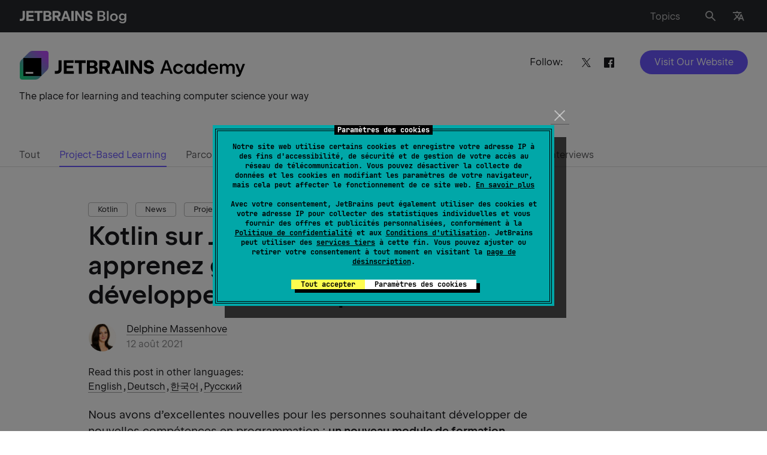

--- FILE ---
content_type: text/css
request_url: https://blog.jetbrains.com/wp-content/themes/jetbrains/assets/dist/singlepost.min.css?ver=2258
body_size: 74771
content:
/* Magnific Popup CSS */
.mfp-bg {
  top: 0;
  left: 0;
  width: 100%;
  height: 100%;
  z-index: 1042;
  overflow: hidden;
  position: fixed;
  background: #0b0b0b;
  opacity: 0.8; }

.mfp-wrap {
  top: 0;
  left: 0;
  width: 100%;
  height: 100%;
  z-index: 1043;
  position: fixed;
  outline: none !important;
  -webkit-backface-visibility: hidden; }

.mfp-container {
  text-align: center;
  position: absolute;
  width: 100%;
  height: 100%;
  left: 0;
  top: 0;
  padding: 0 8px;
  box-sizing: border-box; }

.mfp-container:before {
  content: '';
  display: inline-block;
  height: 100%;
  vertical-align: middle; }

.mfp-align-top .mfp-container:before {
  display: none; }

.mfp-content {
  position: relative;
  display: inline-block;
  vertical-align: middle;
  margin: 0 auto;
  text-align: left;
  z-index: 1045; }

.mfp-inline-holder .mfp-content,
.mfp-ajax-holder .mfp-content {
  width: 100%;
  cursor: auto; }

.mfp-ajax-cur {
  cursor: progress; }

.mfp-zoom-out-cur, .mfp-zoom-out-cur .mfp-image-holder .mfp-close {
  cursor: -moz-zoom-out;
  cursor: -webkit-zoom-out;
  cursor: zoom-out; }

.mfp-zoom {
  cursor: pointer;
  cursor: -webkit-zoom-in;
  cursor: -moz-zoom-in;
  cursor: zoom-in; }

.mfp-auto-cursor .mfp-content {
  cursor: auto; }

.mfp-close,
.mfp-arrow,
.mfp-preloader,
.mfp-counter {
  -webkit-user-select: none;
  -moz-user-select: none;
  user-select: none; }

.mfp-loading.mfp-figure {
  display: none; }

.mfp-hide {
  display: none !important; }

.mfp-preloader {
  color: #CCC;
  position: absolute;
  top: 50%;
  width: auto;
  text-align: center;
  margin-top: -0.8em;
  left: 8px;
  right: 8px;
  z-index: 1044; }
  .mfp-preloader a {
    color: #CCC; }
    .mfp-preloader a:hover {
      color: #FFF; }

.mfp-s-ready .mfp-preloader {
  display: none; }

.mfp-s-error .mfp-content {
  display: none; }

button.mfp-close,
button.mfp-arrow {
  overflow: visible;
  cursor: pointer;
  background: transparent;
  border: 0;
  -webkit-appearance: none;
  display: block;
  outline: none;
  padding: 0;
  z-index: 1046;
  box-shadow: none;
  touch-action: manipulation; }

button::-moz-focus-inner {
  padding: 0;
  border: 0; }

.mfp-close {
  width: 44px;
  height: 44px;
  line-height: 44px;
  position: absolute;
  right: 0;
  top: 0;
  text-decoration: none;
  text-align: center;
  opacity: 0.65;
  padding: 0 0 18px 10px;
  color: #FFF;
  font-style: normal;
  font-size: 28px;
  font-family: Arial, Baskerville, monospace; }
  .mfp-close:hover,
  .mfp-close:focus {
    opacity: 1; }
  .mfp-close:active {
    top: 1px; }

.mfp-close-btn-in .mfp-close {
  color: #333; }

.mfp-image-holder .mfp-close,
.mfp-iframe-holder .mfp-close {
  color: #FFF;
  right: -6px;
  text-align: right;
  padding-right: 6px;
  width: 100%; }

.mfp-counter {
  position: absolute;
  top: 0;
  right: 0;
  color: #CCC;
  font-size: 12px;
  line-height: 18px;
  white-space: nowrap; }

.mfp-arrow {
  position: absolute;
  opacity: 0.65;
  margin: 0;
  top: 50%;
  margin-top: -55px;
  padding: 0;
  width: 90px;
  height: 110px;
  -webkit-tap-highlight-color: transparent; }
  .mfp-arrow:active {
    margin-top: -54px; }
  .mfp-arrow:hover,
  .mfp-arrow:focus {
    opacity: 1; }
  .mfp-arrow:before,
  .mfp-arrow:after {
    content: '';
    display: block;
    width: 0;
    height: 0;
    position: absolute;
    left: 0;
    top: 0;
    margin-top: 35px;
    margin-left: 35px;
    border: medium inset transparent; }
  .mfp-arrow:after {
    border-top-width: 13px;
    border-bottom-width: 13px;
    top: 8px; }
  .mfp-arrow:before {
    border-top-width: 21px;
    border-bottom-width: 21px;
    opacity: 0.7; }

.mfp-arrow-left {
  left: 0; }
  .mfp-arrow-left:after {
    border-right: 17px solid #FFF;
    margin-left: 31px; }
  .mfp-arrow-left:before {
    margin-left: 25px;
    border-right: 27px solid #3F3F3F; }

.mfp-arrow-right {
  right: 0; }
  .mfp-arrow-right:after {
    border-left: 17px solid #FFF;
    margin-left: 39px; }
  .mfp-arrow-right:before {
    border-left: 27px solid #3F3F3F; }

.mfp-iframe-holder {
  padding-top: 40px;
  padding-bottom: 40px; }
  .mfp-iframe-holder .mfp-content {
    line-height: 0;
    width: 100%;
    max-width: 900px; }
  .mfp-iframe-holder .mfp-close {
    top: -40px; }

.mfp-iframe-scaler {
  width: 100%;
  height: 0;
  overflow: hidden;
  padding-top: 56.25%; }
  .mfp-iframe-scaler iframe {
    position: absolute;
    display: block;
    top: 0;
    left: 0;
    width: 100%;
    height: 100%;
    box-shadow: 0 0 8px rgba(0, 0, 0, 0.6);
    background: #000; }

/* Main image in popup */
img.mfp-img {
  width: auto;
  max-width: 100%;
  height: auto;
  display: block;
  line-height: 0;
  box-sizing: border-box;
  padding: 40px 0 40px;
  margin: 0 auto; }

/* The shadow behind the image */
.mfp-figure {
  line-height: 0; }
  .mfp-figure:after {
    content: '';
    position: absolute;
    left: 0;
    top: 40px;
    bottom: 40px;
    display: block;
    right: 0;
    width: auto;
    height: auto;
    z-index: -1;
    box-shadow: 0 0 8px rgba(0, 0, 0, 0.6);
    background: #444; }
  .mfp-figure small {
    color: #BDBDBD;
    display: block;
    font-size: 12px;
    line-height: 14px; }
  .mfp-figure figure {
    margin: 0; }

.mfp-bottom-bar {
  margin-top: -36px;
  position: absolute;
  top: 100%;
  left: 0;
  width: 100%;
  cursor: auto; }

.mfp-title {
  text-align: left;
  line-height: 18px;
  color: #F3F3F3;
  word-wrap: break-word;
  padding-right: 36px; }

.mfp-image-holder .mfp-content {
  max-width: 100%; }

.mfp-gallery .mfp-image-holder .mfp-figure {
  cursor: pointer; }

@media screen and (max-width: 800px) and (orientation: landscape), screen and (max-height: 300px) {
  /**
       * Remove all paddings around the image on small screen
       */
  .mfp-img-mobile .mfp-image-holder {
    padding-left: 0;
    padding-right: 0; }
  .mfp-img-mobile img.mfp-img {
    padding: 0; }
  .mfp-img-mobile .mfp-figure:after {
    top: 0;
    bottom: 0; }
  .mfp-img-mobile .mfp-figure small {
    display: inline;
    margin-left: 5px; }
  .mfp-img-mobile .mfp-bottom-bar {
    background: rgba(0, 0, 0, 0.6);
    bottom: 0;
    margin: 0;
    top: auto;
    padding: 3px 5px;
    position: fixed;
    box-sizing: border-box; }
    .mfp-img-mobile .mfp-bottom-bar:empty {
      padding: 0; }
  .mfp-img-mobile .mfp-counter {
    right: 5px;
    top: 3px; }
  .mfp-img-mobile .mfp-close {
    top: 0;
    right: 0;
    width: 35px;
    height: 35px;
    line-height: 35px;
    background: rgba(0, 0, 0, 0.6);
    position: fixed;
    text-align: center;
    padding: 0; } }

@media all and (max-width: 900px) {
  .mfp-arrow {
    -webkit-transform: scale(0.75);
    transform: scale(0.75); }
  .mfp-arrow-left {
    -webkit-transform-origin: 0;
    transform-origin: 0; }
  .mfp-arrow-right {
    -webkit-transform-origin: 100%;
    transform-origin: 100%; }
  .mfp-container {
    padding-left: 6px;
    padding-right: 6px; } }
/*! PhotoSwipe main CSS by Dmytro Semenov | photoswipe.com */

.pswp {
  --pswp-bg: #000;
  --pswp-placeholder-bg: #222;
  

  --pswp-root-z-index: 100000;
  
  --pswp-preloader-color: rgba(79, 79, 79, 0.4);
  --pswp-preloader-color-secondary: rgba(255, 255, 255, 0.9);
  
  /* defined via js:
  --pswp-transition-duration: 333ms; */
  
  --pswp-icon-color: #fff;
  --pswp-icon-color-secondary: #4f4f4f;
  --pswp-icon-stroke-color: #4f4f4f;
  --pswp-icon-stroke-width: 2px;

  --pswp-error-text-color: var(--pswp-icon-color);
}


/*
	Styles for basic PhotoSwipe (pswp) functionality (sliding area, open/close transitions)
*/

.pswp {
	position: fixed;
	top: 0;
	left: 0;
	width: 100%;
	height: 100%;
	z-index: var(--pswp-root-z-index);
	display: none;
	touch-action: none;
	outline: 0;
	opacity: 0.003;
	contain: layout style size;
	-webkit-tap-highlight-color: rgba(0, 0, 0, 0);
}

/* Prevents focus outline on the root element,
  (it may be focused initially) */
.pswp:focus {
  outline: 0;
}

.pswp * {
  box-sizing: border-box;
}

.pswp img {
  max-width: none;
}

.pswp--open {
	display: block;
}

.pswp,
.pswp__bg {
	transform: translateZ(0);
	will-change: opacity;
}

.pswp__bg {
  opacity: 0.005;
	background: var(--pswp-bg);
}

.pswp,
.pswp__scroll-wrap {
	overflow: hidden;
}

.pswp__scroll-wrap,
.pswp__bg,
.pswp__container,
.pswp__item,
.pswp__content,
.pswp__img,
.pswp__zoom-wrap {
	position: absolute;
	top: 0;
	left: 0;
	width: 100%;
	height: 100%;
}

.pswp__img,
.pswp__zoom-wrap {
	width: auto;
	height: auto;
}

.pswp--click-to-zoom.pswp--zoom-allowed .pswp__img {
	cursor: -webkit-zoom-in;
	cursor: -moz-zoom-in;
	cursor: zoom-in;
}

.pswp--click-to-zoom.pswp--zoomed-in .pswp__img {
	cursor: move;
	cursor: -webkit-grab;
	cursor: -moz-grab;
	cursor: grab;
}

.pswp--click-to-zoom.pswp--zoomed-in .pswp__img:active {
  cursor: -webkit-grabbing;
  cursor: -moz-grabbing;
  cursor: grabbing;
}

/* :active to override grabbing cursor */
.pswp--no-mouse-drag.pswp--zoomed-in .pswp__img,
.pswp--no-mouse-drag.pswp--zoomed-in .pswp__img:active,
.pswp__img {
	cursor: -webkit-zoom-out;
	cursor: -moz-zoom-out;
	cursor: zoom-out;
}


/* Prevent selection and tap highlights */
.pswp__container,
.pswp__img,
.pswp__button,
.pswp__counter {
	-webkit-user-select: none;
	-moz-user-select: none;
	-ms-user-select: none;
	user-select: none;
}

.pswp__item {
	/* z-index for fade transition */
	z-index: 1;
	overflow: hidden;
}

.pswp__hidden {
	display: none !important;
}

/* Allow to click through pswp__content element, but not its children */
.pswp__content {
  pointer-events: none;
}
.pswp__content > * {
  pointer-events: auto;
}


/*

  PhotoSwipe UI

*/

/*
	Error message appears when image is not loaded
	(JS option errorMsg controls markup)
*/
.pswp__error-msg-container {
  display: grid;
}
.pswp__error-msg {
	margin: auto;
	font-size: 1em;
	line-height: 1;
	color: var(--pswp-error-text-color);
}

/*
class pswp__hide-on-close is applied to elements that
should hide (for example fade out) when PhotoSwipe is closed
and show (for example fade in) when PhotoSwipe is opened
 */
.pswp .pswp__hide-on-close {
	opacity: 0.005;
	will-change: opacity;
	transition: opacity var(--pswp-transition-duration) cubic-bezier(0.4, 0, 0.22, 1);
	z-index: 10; /* always overlap slide content */
	pointer-events: none; /* hidden elements should not be clickable */
}

/* class pswp--ui-visible is added when opening or closing transition starts */
.pswp--ui-visible .pswp__hide-on-close {
	opacity: 1;
	pointer-events: auto;
}

/* <button> styles, including css reset */
.pswp__button {
	position: relative;
	display: block;
	width: 50px;
	height: 60px;
	padding: 0;
	margin: 0;
	overflow: hidden;
	cursor: pointer;
	background: none;
	border: 0;
	box-shadow: none;
	opacity: 0.85;
	-webkit-appearance: none;
	-webkit-touch-callout: none;
}

.pswp__button:hover,
.pswp__button:active,
.pswp__button:focus {
  transition: none;
  padding: 0;
  background: none;
  border: 0;
  box-shadow: none;
  opacity: 1;
}

.pswp__button:disabled {
  opacity: 0.3;
  cursor: auto;
}

.pswp__icn {
  fill: var(--pswp-icon-color);
  color: var(--pswp-icon-color-secondary);
}

.pswp__icn {
  position: absolute;
  top: 14px;
  left: 9px;
  width: 32px;
  height: 32px;
  overflow: hidden;
  pointer-events: none;
}

.pswp__icn-shadow {
  stroke: var(--pswp-icon-stroke-color);
  stroke-width: var(--pswp-icon-stroke-width);
  fill: none;
}

.pswp__icn:focus {
	outline: 0;
}

/*
	div element that matches size of large image,
	large image loads on top of it,
	used when msrc is not provided
*/
div.pswp__img--placeholder,
.pswp__img--with-bg {
	background: var(--pswp-placeholder-bg);
}

.pswp__top-bar {
	position: absolute;
	left: 0;
	top: 0;
	width: 100%;
	height: 60px;
	display: flex;
  flex-direction: row;
  justify-content: flex-end;
	z-index: 10;

	/* allow events to pass through top bar itself */
	pointer-events: none !important;
}
.pswp__top-bar > * {
  pointer-events: auto;
  /* this makes transition significantly more smooth,
     even though inner elements are not animated */
  will-change: opacity;
}


/*

  Close button

*/
.pswp__button--close {
  margin-right: 6px;
}


/*

  Arrow buttons

*/
.pswp__button--arrow {
  position: absolute;
  top: 0;
  width: 75px;
  height: 100px;
  top: 50%;
  margin-top: -50px;
}

.pswp__button--arrow:disabled {
  display: none;
  cursor: default;
}

.pswp__button--arrow .pswp__icn {
  top: 50%;
  margin-top: -30px;
  width: 60px;
  height: 60px;
  background: none;
  border-radius: 0;
}

.pswp--one-slide .pswp__button--arrow {
  display: none;
}

/* hide arrows on touch screens */
.pswp--touch .pswp__button--arrow {
  visibility: hidden;
}

/* show arrows only after mouse was used */
.pswp--has_mouse .pswp__button--arrow {
  visibility: visible;
}

.pswp__button--arrow--prev {
  right: auto;
  left: 0px;
}

.pswp__button--arrow--next {
  right: 0px;
}
.pswp__button--arrow--next .pswp__icn {
  left: auto;
  right: 14px;
  /* flip horizontally */
  transform: scale(-1, 1);
}

/*

  Zoom button

*/
.pswp__button--zoom {
  display: none;
}

.pswp--zoom-allowed .pswp__button--zoom {
  display: block;
}

/* "+" => "-" */
.pswp--zoomed-in .pswp__zoom-icn-bar-v {
  display: none;
}


/*

  Loading indicator

*/
.pswp__preloader {
  position: relative;
  overflow: hidden;
  width: 50px;
  height: 60px;
  margin-right: auto;
}

.pswp__preloader .pswp__icn {
  opacity: 0;
  transition: opacity 0.2s linear;
  animation: pswp-clockwise 600ms linear infinite;
}

.pswp__preloader--active .pswp__icn {
  opacity: 0.85;
}

@keyframes pswp-clockwise {
  0% { transform: rotate(0deg); }
  100% { transform: rotate(360deg); }
}


/*

  "1 of 10" counter

*/
.pswp__counter {
  height: 30px;
  margin: 15px 0 0 20px;
  font-size: 14px;
  line-height: 30px;
  color: var(--pswp-icon-color);
  text-shadow: 1px 1px 3px var(--pswp-icon-color-secondary);
  opacity: 0.85;
}

.pswp--one-slide .pswp__counter {
  display: none;
}
.footer__nav,.article-section .content ul.no-bullets,.author-post__language-list,.slider .slick-dots,.js-toc ul,.js-toc ol{margin:0;padding:0;list-style:none}.clearfix:after{content:'';display:block;clear:both}.ellipsis{white-space:nowrap;text-overflow:ellipsis;overflow:hidden}.alert-notification{padding:16px 0 0}@media (min-width: 1024px){.alert-notification{padding:32px 0 0}}.alert-notification__box{padding:16px;background:rgba(250,92,74,0.2)}@media (min-width: 1024px){.alert-notification__box{padding:24px}}.alert-notification p{margin:0}.alert-notification p strong{font-weight:600}.space-notification{padding:16px 0 0;width:100vw}@media (min-width: 1024px){.space-notification{padding:24px 0 0;margin-bottom:-34px}}.space-notification__box{padding:16px;background-color:#6B57FF;max-width:100%}@media (min-width: 1024px){.space-notification__box{padding:14px}}.space-notification p{margin:0;color:#ffffff;text-align:center}.space-notification p a{color:#ffffff;border:unset;display:inline-block}ins.play-gif{position:absolute;font-family:Arial, sans serif;width:50px;height:50px;line-height:52px;text-align:center;background:#222;font-size:18px;color:#fff;border-radius:50%;opacity:0.9;border:4px solid #fff;cursor:pointer;text-decoration:none}ins.play-gif:hover{opacity:0.5}.gifplayer-wrapper{position:relative;display:inline-block}.spinner{height:50px;width:50px;margin:0px auto;position:absolute;top:50%;left:50%;margin-top:-25px;margin-left:-25px;-webkit-animation:rotation 0.6s infinite linear;-moz-animation:rotation 0.6s infinite linear;-o-animation:rotation 0.6s infinite linear;animation:rotation 0.6s infinite linear;border-left:6px solid rgba(255,255,255,0.15);border-right:6px solid rgba(255,255,255,0.15);border-bottom:6px solid rgba(255,255,255,0.15);border-top:6px solid rgba(255,255,255,0.8);border-radius:100%}@-webkit-keyframes rotation{from{-webkit-transform:rotate(0deg)}to{-webkit-transform:rotate(359deg)}}@-moz-keyframes rotation{from{-moz-transform:rotate(0deg)}to{-moz-transform:rotate(359deg)}}@-o-keyframes rotation{from{-o-transform:rotate(0deg)}to{-o-transform:rotate(359deg)}}@keyframes rotation{from{transform:rotate(0deg)}to{transform:rotate(359deg)}}.toc{overflow-y:auto}.toc>.toc-list{overflow:hidden;position:relative}.toc>.toc-list li{list-style:none}.js-toc{overflow-y:hidden}.toc-list{margin:0;padding-left:10px}a.toc-link{color:currentColor;height:100%}.is-collapsible{max-height:1000px;overflow:hidden;transition:all 300ms ease-in-out}.is-collapsed{max-height:0}.is-position-fixed{position:fixed !important;top:0}.is-active-link{font-weight:700}.toc-link::before{background-color:#EEE;content:' ';display:inline-block;height:inherit;left:0;margin-top:-1px;position:absolute;width:2px}.is-active-link::before{background-color:#54BC4B}.slick-slider{position:relative;display:block;box-sizing:border-box;-webkit-touch-callout:none;-webkit-user-select:none;-khtml-user-select:none;-moz-user-select:none;-ms-user-select:none;user-select:none;-ms-touch-action:pan-y;touch-action:pan-y;-webkit-tap-highlight-color:transparent}.slick-list{position:relative;overflow:hidden;display:block;margin:0;padding:0}.slick-list:focus{outline:none}.slick-list.dragging{cursor:pointer;cursor:hand}.slick-slider .slick-track,.slick-slider .slick-list{-webkit-transform:translate3d(0, 0, 0);-moz-transform:translate3d(0, 0, 0);-ms-transform:translate3d(0, 0, 0);-o-transform:translate3d(0, 0, 0);transform:translate3d(0, 0, 0)}.slick-track{position:relative;left:0;top:0;display:block;margin-left:auto;margin-right:auto}.slick-track:before,.slick-track:after{content:"";display:table}.slick-track:after{clear:both}.slick-loading .slick-track{visibility:hidden}.slick-slide{float:left;height:100%;min-height:1px;display:none}[dir="rtl"] .slick-slide{float:right}.slick-slide img{display:block}.slick-slide.slick-loading img{display:none}.slick-slide.dragging img{pointer-events:none}.slick-initialized .slick-slide{display:block}.slick-loading .slick-slide{visibility:hidden}.slick-vertical .slick-slide{display:block;height:auto;border:1px solid transparent}.slick-arrow.slick-hidden{display:none}.section{padding:25px 0}@media (min-width: 769px){.section{padding:48px 0}}.section--dark{background:#19191C;color:#fff}.section--dark .section__head a{color:#4ca6ff}.section--dark h2{color:#fff}.section--dark .webinar{color:#fff;border:none;background-color:rgba(255,255,255,0.1)}.section--dark .webinar .card__body{opacity:0.8;color:#fff}.section--dark .webinar h3{color:#fff}.section--dark .webinar time{opacity:0.8;color:#fff}.section__head{display:flex;flex-wrap:wrap;align-items:center;margin:0 0 16px}@media (min-width: 768px){.section__head{margin:0 0 32px}}.section__head h2{width:65.5%;margin:0}.section__head a{font-size:20px;line-height:1.6;margin-left:auto}.section__head-text{font-size:20px;line-height:1.6;width:100%;max-width:720px;opacity:0.8;padding:32px 0 0}.card{transition:transform .15s ease-in-out,border-color .15s ease-in-out;display:flex;flex-direction:column;flex-wrap:wrap;border:1px solid rgba(25,25,28,0.2);cursor:pointer;padding:0 0 12px;margin:0 0 32px;border-radius:10px;overflow:hidden;width:100%}@media (max-width: 767px){.card{margin:0 0 16px}}.card:hover{text-decoration:none;border-color:#19191C}.card img{flex-shrink:0}.card.webinar{padding-top:0}.card.webinar .card__header{display:flex;flex-wrap:wrap;flex-direction:column;justify-content:space-between;padding:16px;height:195px;background:linear-gradient(251.06deg, #fdb60d 3.9%, #fe2857 95.68%)}.card.webinar .card__header-info{width:100%}.card.webinar .card__header-info-title{font-size:13px;display:block;white-space:nowrap;overflow:hidden;text-overflow:ellipsis;color:#f4f4f4;font-feature-settings:"tnum" on, "lnum" on;margin:0 0 4px}.card.webinar .card__header-info-title .speakers-name{display:inline;font-size:13px;color:#f4f4f4;padding:0;opacity:1;position:relative}.card.webinar .card__header h3{color:#fff}.card.webinar h3{font-size:20px !important;max-width:295px;-webkit-line-clamp:2;margin:0 0 8px}.card.webinar .avatar{width:48px;height:48px;filter:grayscale(1);background-color:#ffffff;max-width:48px;max-height:48px;border:1px solid rgba(25,25,28,0.2)}.card.webinar .avatar ~ .avatar{margin-left:-14px}.card.webinar .card__body{padding-top:16px}.card.webinar .card__body p{-webkit-line-clamp:4}.card.webinar .card__body p a{color:inherit}.card.webinar time{display:flex;align-items:center;font-size:16px;line-height:1.5;font-weight:600;color:#19191c}.card.webinar--objc-bg .card__header{background:linear-gradient(240.55deg, #0c75e8 13.3%, #2bbfe2 87.11%)}.card.webinar--clion-bg .card__header{background:linear-gradient(57.79deg, #21d789 0%, rgba(33,215,137,0) 42.85%),linear-gradient(180deg, #ff318c 0%, #009ae5 100%)}.card.webinar--datagrip-bg .card__header{background:linear-gradient(360deg, #6b57ff 0%, rgba(107,87,255,0) 64%),linear-gradient(268.32deg, #ff45ed -2.37%, #21d789 97.15%)}.card.webinar--datalore-bg .card__header{background:linear-gradient(360deg, #087cfa 0%, rgba(8,124,250,0) 100%),linear-gradient(270.46deg, #fcf84a 2.03%, #3bea62 100%)}.card.webinar--go-bg .card__header{background:linear-gradient(328.69deg, #3bea62 0%, rgba(59,234,98,0) 52.92%),linear-gradient(270deg, #087cfa 0%, #b74af7 100%)}.card.webinar--hub-bg .card__header{background:linear-gradient(358.07deg, #6b57ff 0%, rgba(107,87,255,0) 70.58%),linear-gradient(270deg, #fcf84a 0%, #07c3f2 100%)}.card.webinar--idea-bg .card__header{background:linear-gradient(105.03deg, #d43774 0%, #7f54ac 53.25%, #097dfb 100%)}.card.webinar--blog-bg .card__header{background:linear-gradient(251.06deg, #fdb60d 3.9%, #fe2857 95.68%)}.card.webinar--kotlin-bg .card__header{background:linear-gradient(225deg, #fe2857 .77%, rgba(254,40,87,0) 58.27%),linear-gradient(135deg, #6b57ff 0%, #af1df5 100%)}.card.webinar--mps-bg .card__header{background:linear-gradient(45deg, #087cfa 0%, #21d789 50.41%, #fcf84a 100%)}.card.webinar--pycharm-bg .card__header{background:linear-gradient(331.17deg, #fcf84a 0%, rgba(252,248,74,0) 61.07%),linear-gradient(270deg, #07c3f2 0%, #21d789 100%)}.card.webinar--rscpp-bg .card__header{background:linear-gradient(360deg, #fdb60d 0%, rgba(253,182,13,0) 71.54%),linear-gradient(270deg, #dd1265 0%, #ff45ed 100%)}.card.webinar--ruby-bg .card__header{background:linear-gradient(125.02deg, #6b57ff 0%, rgba(107,87,255,0) 54.58%),linear-gradient(225deg, #fc801d 0%, #fe2857 100%)}.card.webinar--space-bg .card__header{background:linear-gradient(122.16deg, #fcf84a 0%, rgba(252,248,74,0) 55.29%),linear-gradient(224.37deg, #214da6 0%, #009ae5 54.62%, #3bea62 98.93%)}.card.webinar--teamcity-bg .card__header{background:linear-gradient(199.54deg, #3bea62 0%, rgba(59,234,98,0) 44.01%),linear-gradient(90deg, #07c3f2 0%, #6b57ff 100%)}.card.webinar--dotnet-bg .card__header{background:radial-gradient(100% 50% at 0% 50%, #ff0071 0%, rgba(255,74,154,0) 100%),radial-gradient(90.5% 84.67% at 100% 100%, #ffb400 0%, rgba(255,180,0,0) 100%),radial-gradient(365.27% 100% at 100% 0%, #ff45ed 0%, #087cfa 100%);background-blend-mode:lighten, hard-light, normal}.card.webinar--upsource-bg .card__header{background:linear-gradient(50.65deg, #ff8200 3.19%, #c05ff9 100.3%)}.card.webinar--webstorm-bg .card__header{background:linear-gradient(222.84deg, #fcf84a 0%, rgba(252,248,74,0) 57.42%),linear-gradient(164.8deg, #07c3f2 12.27%, #087cfa 86.76%)}.card.webinar--youtrack-bg .card__header{background:radial-gradient(95.96% 97.25% at -.63% 1.17%, #ff318c 0%, rgba(255,49,140,0) 100%),linear-gradient(225deg, #07c3f2 0%, #6b57ff 100%)}.card.events .card__body p{margin:0}.card.events .card__footer{padding-top:0}.card.eaps .tag{font-size:13px;line-height:1.54;position:absolute;top:11px;right:5px;text-transform:uppercase}.card.eaps .tag:hover{background-color:rgba(39,40,44,0.05);color:#27282c}.card__header{position:relative;padding:16px 16px 0;width:100%}.card__logo{width:56px;margin-bottom:8px}.card__body{color:rgba(25,25,28,0.7);padding:0 16px;width:100%}.card__body p{margin:0;-webkit-line-clamp:4;display:-webkit-box;-webkit-box-orient:vertical;overflow:hidden}.card time{display:block}.card h4{font-size:16px !important;line-height:1.5;display:-webkit-box;-webkit-line-clamp:2;-webkit-box-orient:vertical;overflow:hidden;margin:0 0 8px}.card__footer{display:flex;flex-wrap:wrap;justify-content:space-between;align-items:center;font-size:13px;line-height:1.54;margin-top:auto;padding:20px 16px 0;width:100%}.card__footer a{color:rgba(25,25,28,0.8);border:none;box-shadow:none}.card__footer .author .avatar{filter:none}.card .author{display:flex;flex-wrap:wrap;align-items:center;width:80%}.card .author img{margin-right:16px}.card .author img.avatar{width:32px;height:32px}.card .author__info{width:calc(100% - 48px);color:rgba(25,25,28,0.7)}.card .author__info time{font-size:13px;line-height:1.54;color:rgba(25,25,28,0.7);font-weight:400}.card .avatar{width:32px;height:32px;overflow:hidden;border-radius:50%}.card .comments{position:relative;display:flex;align-items:center}.card .comments.hide{display:none}.card .comments:before{content:"\e901";font-family:"icomoon";font-size:14px;line-height:1;margin-right:8px;opacity:0.5}.card .comments:hover{text-decoration:none}.card .speakers-name{display:block;opacity:0.8;padding:12px 0 0}.icon-comments:before{font-family:"icomoon" !important;margin-right:10px;vertical-align:middle}.icon-comments{color:#939496}.remark42_comments{font-size:16px;line-height:1.5;border-radius:2em;padding:0.5em 1.5em;background-color:#f4f4f4;color:#27282c;margin-bottom:16px}.remark42__counter{font-family:"JetBrains Sans" !important}.remark42__counter:empty{display:none}a.remark42__counter:hover{text-decoration:none}#comments{max-width:100%;margin-bottom:2em;box-sizing:border-box}#comments-disabled{width:100%;font-size:20px;margin-top:48px;font-weight:bold;text-align:center;font-style:normal;line-height:126.19%;color:rgba(39,40,44,0.7);font-family:'Inter', sans-serif}.comments-title{color:#27282C;font-size:20px;font-style:normal;font-weight:bold;line-height:126.19%;font-family:'Inter', sans-serif}.comment-list{margin:0;padding:0;list-style:none}.comment{margin-bottom:2em;box-sizing:border-box}.comment:last-of-type{margin-bottom:0}.comment--has-children{position:relative}.comment--has-children:before{top:75px;left:25px;width:1px;content:'';display:block;position:absolute;background-color:#c4c4c4;height:calc(100% - 60px)}.comment-wrap{display:flex}.comment-img{width:50px;height:50px;flex-grow:0;flex-shrink:0;overflow:hidden;margin-right:9px;border-radius:50%}.comment-body{width:100%;max-width:calc(100% - 60px)}.comment-body p{color:#27282C;font-size:18px;line-height:28px;font-style:normal;font-weight:normal;word-wrap:break-word;letter-spacing:0.02em;font-family:'JetBrains Sans', system-ui, -apple-system, BlinkMacSystemFont, 'Segoe UI', Roboto, Oxygen, Ubuntu, Cantarell, 'Droid Sans', 'Helvetica Neue', Arial, sans-serif}.comment-body p>a{color:#167DFF;font-size:18px;font-weight:400;font-style:italic}.comment-body .comment-reply>a{color:#A5ACB3;font-size:12px;font-style:normal;font-weight:normal;line-height:126.19%;font-family:'Inter', sans-serif}.comment-body .comment-reply>a:hover,.comment-body .comment-reply>a:focus{color:#167DFF;border-bottom:1px dotted #167DFF}.comment-author{margin:0;padding:0;display:flex;color:#27282C;align-items:center;box-sizing:border-box;font-size:16px;font-weight:bold;font-style:normal}.comment-author span{margin-left:0.25em;font-style:italic;font-weight:normal}.comment-author a{color:#27282C}.comment-author a:hover,.comment-author a:focus{color:#27282C;text-decoration:none}.comment-date{margin-top:6px;padding:0;height:25px;display:flex;align-items:center;box-sizing:border-box;font-size:12px;font-style:normal;font-weight:normal;color:rgba(39,40,44,0.4);font-family:'Inter', sans-serif}.children{list-style:none;margin-top:2em;margin-bottom:2em;margin-left:25px;padding-left:25px}.comments-pagination h2{font-size:1.5em}.comments-pagination .nav-links{display:flex;flex-wrap:wrap;flex-direction:row;align-items:baseline;justify-content:flex-start}.comments-pagination .nav-links .page-numbers{height:18px;display:flex;align-items:stretch;margin:0 6px;color:rgba(39,40,44,0.4)}.comments-pagination .nav-links .page-numbers:first-of-type{margin-left:0}.comments-pagination .nav-links .page-numbers:last-of-type{margin-right:0}.comments-pagination .nav-links .page-numbers.prev{width:8px;height:16px;color:#1d1d1d;display:block;align-self:stretch;background-size:contain;transform:rotate(180deg);background-repeat:no-repeat;background-position:center center;background-image:url(./74ec6b0c21ea14a24df1e44b1d6b7993.svg)}.comments-pagination .nav-links .page-numbers.next{width:8px;height:16px;color:#1d1d1d;display:block;align-self:stretch;background-size:contain;background-repeat:no-repeat;background-position:center center;background-image:url(./74ec6b0c21ea14a24df1e44b1d6b7993.svg)}.comments-pagination .nav-links .page-numbers.current{color:#1d1d1d}.handorgel{display:block;width:100%}.handorgel__header{font-size:20px;line-height:1.6;font-weight:500;display:block;margin:0}.handorgel__header--open .handorgel__header__button:before{transform:translateY(-50%) rotate(90deg)}.handorgel__header--focus .handorgel__header__button{outline:none}.handorgel__header__button{position:relative;display:block;width:100%;padding:12px 30px;margin:0;border:none;background-color:#fff;border-radius:0;color:inherit;cursor:pointer;font-size:inherit;text-align:left;-webkit-transition:background-color 0.2s ease;transition:background-color 0.2s ease;-webkit-user-select:none;-moz-user-select:none;-ms-user-select:none;user-select:none}.handorgel__header__button:before{transition:transform .15s ease-in-out;content:'';position:absolute;top:50%;transform:translateY(-50%);left:8px;width:0;height:0;border-style:solid;border-width:7px 0 7px 8px;border-color:transparent transparent transparent #19191C}.handorgel__header__button::-moz-focus-inner{border:0}.handorgel__content{display:none;overflow:hidden;height:0;background-color:#fff;-webkit-transition:height 0.1s ease 0.1s;transition:height 0.1s ease 0.1s}.handorgel__content--open{display:block;-webkit-transition:height 0.2s ease;transition:height 0.2s ease}.handorgel__content--opened{overflow:visible}.handorgel__content__inner{padding:0 30px;opacity:0;max-width:750px;-webkit-transition:opacity 0.1s ease;transition:opacity 0.1s ease}.handorgel__content__inner p{margin:0}.handorgel__content--opened .handorgel__content__inner{opacity:1;-webkit-transition:opacity 0.3s ease;transition:opacity 0.3s ease}.footer{position:relative;padding:32px 0;flex-shrink:0;background:#27282c;color:#fff;z-index:998}.footer__top{display:flex;justify-content:space-between;padding:0 0 24px;margin:0 0 30px;border-bottom:1px solid rgba(255,255,255,0.2)}@media (min-width: 769px){.footer__top{align-items:center;padding:0 0 32px}}.footer__nav{display:flex;flex-wrap:wrap;margin:0 -12px}.footer__nav li{padding:0 12px 5px}@media (min-width: 769px){.footer__nav li{padding:0 12px}}.footer__nav a{color:rgba(255,255,255,0.7);border-color:transparent}.footer__nav a:hover{color:#fff;box-shadow:none;border-color:#fff}.footer__dropdown{position:relative}@media (min-width: 769px){.footer__dropdown{display:flex;justify-content:flex-end;flex:1}}.footer__dropdown .dropdown-language{top:auto;bottom:calc(100% + 32px)}@media (min-width: 769px){.footer__dropdown .dropdown-language{bottom:calc(100% + 35px)}}.footer__dropdown .dropdown-language a:hover{box-shadow:none}.footer .lang-opener{display:flex;align-items:center;color:rgba(255,255,255,0.7);border:none}.footer .lang-opener:hover{box-shadow:none;color:#fff}.footer .lang-opener i{font-size:17px;margin-left:8px}.footer .lang-opener:hover{text-decoration:none}.footer .social{margin:0 -19px 16px}@media (min-width: 640px){.footer .social{flex:1;padding:0 42px 0 0;margin:0 -19px 8px}}.footer .social li{padding:0 19px 16px}.footer .social a{color:rgba(255,255,255,0.7)}.footer .social a:hover{color:#fff}.footer .social a:hover i:after{background:rgba(255,255,255,0.1)}.footer .social a i{position:relative}.footer__row{margin:0 0 18px}@media (min-width: 640px){.footer__row{display:flex;flex-wrap:wrap;justify-content:space-between;margin:0}}.footer__merch-link{border:none;color:rgba(255,255,255,0.7)}.footer__merch-link:hover{color:#fff}.footer__merch-link i{margin:0 10px 0 0;font-size:14px}.footer .copyright{font-size:14px;opacity:0.5}@media (min-width: 769px){.footer .copyright{font-size:16px}}@media (min-width: 1025px){body:not(.scrollUp) .article-section.fixed-position .js-toc{margin-top:62px;height:calc(100vh - 62px)}}body.hide-toc .toc-opener,body.hide-toc .js-toc{display:none}body.single-dark{background:#100E11}body.single-dark .top-page,body.single-dark .menu{background:#100E11}body.single-dark .top-page h1,body.single-dark .top-page h2,body.single-dark .top-page .h1{color:#fff}body.single-dark .top-page .text-container{color:rgba(255,255,255,0.7)}@media (min-width: 1200px){body.single-dark .top-page .social{color:#fff}}body.single-dark .top-page .social a{color:inherit}body.single-dark .top-page .social a:hover i:after{background:rgba(255,255,255,0.1)}body.single-dark .top-page .social-opener{border-color:#fff;color:#fff}body.single-dark .menu:before,body.single-dark .menu:after{background:inherit}body.single-dark .menu__nav>ul a{color:#fff}body.single-dark .menu__nav>ul a.curent_tax{color:#806EFF}body.single-dark .menu__nav>ul a.curent_tax:after{display:none}body.single-dark .menu__nav>ul a:hover{color:#806EFF}body.single-dark .menu__nav>ul a:hover:after{background:transparent}body.single-dark .menu__border,body.single-dark .menu__border:before,body.single-dark .menu__border:after{background:rgba(217,217,217,0.3)}body.single-dark .tag{color:#fff;border-color:#6B6B6B}body.single-dark .tag:hover{background:rgba(255,255,255,0.1)}body.single-dark section.article-section{padding:0}body.single-dark section.article-section:before,body.single-dark section.article-section:after{content:'';position:absolute;width:800px;aspect-ratio:17 / 12;background:radial-gradient(50% 50% at 50% 50%, rgba(135,76,205,0.3) 0%, rgba(135,76,205,0) 100%);z-index:-1}@media (min-width: 1024px){body.single-dark section.article-section:before,body.single-dark section.article-section:after{width:1700px}}body.single-dark section.article-section:before{top:153px;left:-200px}@media (min-width: 1024px){body.single-dark section.article-section:before{left:-450px}}body.single-dark section.article-section:after{top:50%;right:-150px;transform:translateY(-50%)}@media (min-width: 1024px){body.single-dark section.article-section:after{right:-300px}}body.single-dark section.article-section .content .newsletter__post .btn{background:#fff}body.single-dark section.article-section .content .newsletter__post .btn:hover{background:rgba(255,255,255,0.7)}body.single-dark .content{color:#fff;padding-bottom:0}body.single-dark .content h1,body.single-dark .content h2,body.single-dark .content h3,body.single-dark .content h4,body.single-dark .content h5,body.single-dark .content h6{color:#fff}@media (min-width: 769px){body.single-dark .content h2{margin-top:65px}}body.single-dark .content a:not([class]){border-bottom-color:#fff;color:#fff}body.single-dark .content a:not([class]):hover{border-bottom-color:rgba(255,255,255,0.6)}body.single-dark .content .author-post{--color: #BBB;color:var(--color)}body.single-dark .content .author-post__text-title a,body.single-dark .content .author-post__language-list a{color:var(--color);border-bottom-color:var(--color)}body.single-dark .content .author-post__text-title a:hover,body.single-dark .content .author-post__language-list a:hover{color:#fff;border-bottom-color:#fff}body.single-dark .content .author-post__text time{color:inherit}body.single-dark .content .alert{background:#fff}body.single-dark .content .alert.alert-warning{background:#f3c033}body.single-dark .content .blockquote blockquote{color:#fff}body.single-dark .content__wrap{position:relative;margin-top:120px;padding:32px 0;background:#fff;z-index:999}body.single-dark .content__wrap:before,body.single-dark .content__wrap:after{content:'';position:absolute;top:0;bottom:0;right:0;padding:0 0 0 9999px;margin:0 0 0 -9999px;background:#fff;z-index:-1}body.single-dark .content__wrap:before{right:auto;left:0;padding:0 9999px 0 0;margin:0 -9999px 0 0}body.single-dark .content__wrap .content__row{margin-top:0}body.single-dark .content__wrap .tag,body.single-dark .content__wrap .social,body.single-dark .content__wrap .form-subscribe h3,body.single-dark .content__wrap .form-subscribe__group-checkbox{color:#100E11}body.single-dark .content__wrap .social a,body.single-dark .content__wrap .form-subscribe__group-checkbox a{color:inherit}body.single-dark .content__wrap .form-subscribe__group-checkbox a{border-bottom-color:#100E11}body.single-dark .content__wrap .tag:hover{background:rgba(16,14,17,0.1)}body.single-dark .content__pagination-prev,body.single-dark .content__pagination-next{color:#100E11}body.single-dark .js-toc a{color:rgba(255,255,255,0.9)}@media (min-width: 1024px){body.single-dark .js-toc a:hover{background:rgba(255,255,255,0.1)}}body.single-dark .js-toc .toc-link:not(.is-active-link):before{background:rgba(217,217,217,0.3)}body.single-dark .comments-container{position:relative;padding:46px 0}body.single-dark .comments-container:before{content:'';position:absolute;top:0;bottom:0;left:0;right:0;padding:0 9999px;margin:0 -9999px;background:#fff;z-index:-1}section.article-section .content .jb-tooltip{position:relative;cursor:help;border-bottom:1px dotted #aaa}section.article-section .content .jb-tooltip::after{content:attr(data-tooltip);position:absolute;left:50%;transform:translateX(-50%);bottom:28px;max-width:280px;padding:8px 10px;font-size:13px;line-height:1.3;background:#303033;color:#fff;border-radius:4px;box-shadow:0 2px 6px rgba(0,0,0,0.25);opacity:0;visibility:hidden;z-index:10;white-space:normal;width:150px}section.article-section .content .jb-tooltip::before{content:"";position:absolute;left:50%;transform:translateX(-50%);bottom:16px;border-width:6px;border-style:solid;border-color:#303033 transparent transparent transparent;opacity:0;visibility:hidden}section.article-section .content .jb-tooltip:hover::after,section.article-section .content .jb-tooltip:hover::before{opacity:1;visibility:visible}section.article-section .content h3,section.article-section .content h4,section.article-section .content h5{line-height:1.33}section.article-section .content>h4{font-size:16px !important;line-height:24px !important}section.article-section .content .copy-heading h2 .copy-button{margin-top:3px}@media (min-width: 641px){section.article-section .content .copy-heading h2 .copy-button{margin-top:7px}}section.article-section .content .copy-heading h3 .copy-button{margin-top:0}@media (min-width: 641px){section.article-section .content .copy-heading h3 .copy-button{margin-top:-2px}}section.article-section .content .copy-heading h4{font-size:16px !important;line-height:24px !important}section.article-section .content .copy-heading h4 .copy-button{margin-top:-2px}@media (min-width: 641px){section.article-section .content .copy-heading h4 .copy-button{margin-top:-4px}}section.article-section .content h5{font-size:16px !important}@media (max-width: 767px){section.article-section .content .newsletter h2{margin-bottom:32px}}section.article-section .content .newsletter__post{padding:0 0 32px}@media (min-width: 769px){section.article-section .content .newsletter__post{display:flex;flex-wrap:wrap;align-items:flex-start;padding:0 10px 48px 0}}section.article-section .content .newsletter__post-text{font-size:20px;line-height:1.4}@media (min-width: 769px){section.article-section .content .newsletter__post-text{order:1;width:calc(100% - 178px);padding:0 40px 0 0}}section.article-section .content .newsletter__post-text h3{margin-top:0;line-height:1.4}section.article-section .content .newsletter__post-text p{margin:0 0 12px}@media (min-width: 769px){section.article-section .content .newsletter__post-text p{margin:0 0 32px}}section.article-section .content .newsletter__post-img{width:100%;margin:0 0 12px}@media (min-width: 769px){section.article-section .content .newsletter__post-img{order:2;width:178px;margin:6px 0 0}}section.article-section .content .newsletter__post .btn{background:transparent;border:1px solid rgba(25,25,28,0.3);color:#19191C;padding:7px 24px}section.article-section .content .newsletter__post .btn:hover{border-color:rgba(25,25,28,0.4);background:rgba(25,25,28,0.1)}section.article-section .content__banner{display:block;background:#f4f4f4;padding:16px;border-radius:8px;text-decoration:none;border:1px solid transparent}@media (min-width: 641px){section.article-section .content__banner{display:flex;flex-wrap:wrap;align-items:flex-start;padding:24px}}section.article-section .content__banner:hover{border-color:#19191C}section.article-section .content__banner:hover .content__banner-btn:after{content:"";position:absolute;bottom:0;left:0;right:0;height:1px;background:#19191C}section.article-section .content__banner-logo{width:72px;margin:8px 0 24px}@media (min-width: 641px){section.article-section .content__banner-logo{margin:0}}section.article-section .content__banner-text{font-size:16px;line-height:1.5;padding:0 0 8px;color:rgba(25,25,28,0.7);letter-spacing:0.08px}@media (min-width: 641px){section.article-section .content__banner-text{width:calc(100% - 72px);padding:0 24px}}section.article-section .content__banner-text:only-child{width:100%;padding:0}section.article-section .content__banner-text p{margin:0 0 14px}section.article-section .content__banner-btn{position:relative;display:inline-block;vertical-align:middle;color:#19191C}section.article-section .content__banner-btn i{position:absolute;top:6px;right:-12px;font-size:9px}section.article-section .wp-block-file{text-align:center}section.article-section .wp-block-file a.wp-block-file__button.wp-element-button{transition:background .15s ease-in-out, color .15s ease-in-out;font-size:16px;line-height:1.5;vertical-align:middle;text-align:center;border-radius:2em;color:#fff;background:#6B57FF;padding:8px 24px;border:none;display:block;width:max-content;margin:auto;margin-top:10px}.enlighter-default{font-family:"JetBrainsMono","Times","Baskerville","Georgia",serif !important;font-style:normal !important;font-weight:400 !important;font-size:15px !important;line-height:23px !important;background:#f4f4f4 !important;border-radius:4px !important;padding:12px 16px !important}ul li .enlighter-default{padding:0 !important}.enlighter-t-wpcustom .enlighter span{font-family:"JetBrainsMono","Times","Baskerville","Georgia",serif !important}.article-section{position:relative;padding:0 0 50px}@media (min-width: 1441px){.article-section{max-width:1534px;margin:0 auto}}.article-section .tag-list+.copy-heading{margin-top:0}.article-section .tag{margin:0 8px 8px 0}.article-section h1{margin:0 0 16px;line-height:1.1143}@media (min-width: 769px){.article-section h1{line-height:1.14;margin:0 0 23px}}.article-section .toc-opener{font-size:19px;position:fixed;bottom:16px;right:16px;width:40px;height:40px;border-radius:50%;display:flex;align-items:center;justify-content:center;border:1px solid rgba(25,25,28,0.3);z-index:999;background:#fff}@media (min-width: 1025px){.article-section .toc-opener{display:none}}.article-section .toc-opener.hidden{display:none}.toc-active .article-section .toc-opener{top:76px;bottom:auto;border:none}.article-section .toc-opener:before{content:"\e91e";font-family:"icomoon" !important;color:#19191C}.toc-active .article-section .toc-opener:before{content:"\e91c"}.article-section .content{padding:32px 15px 64px}.article-section .content .wp-block-columns.has-background{padding:1.25em 2.375em}@media (min-width: 769px){.article-section .content{font-size:19px;line-height:1.4736;padding:55px 32px 64px}}@media (min-width: 1025px){.article-section .content{max-width:700px;padding:55px 0 96px;margin:0 32px}}@media (min-width: 1201px){.article-section .content{max-width:860px;padding-left:9vw}}@media (min-width: 1441px){.article-section .content{max-width:1032px;padding-left:183px}}.article-section .content .tag+.copy-heading{margin-top:0}.article-section .content figure{margin:30px 0 !important}@media (min-width: 769px){.article-section .content figure{margin:46px 0 !important}}.article-section .content figure.wp-block-video{margin:0 0 16px}.article-section .content figure.aligncenter{display:table;margin-right:auto;margin-left:auto}.article-section .content figure.aligncenter.wp-block-embed-twitter{display:block}.article-section .content figure.aligncenter.wp-block-embed-twitter>.wp-block-embed__wrapper>.twitter-tweet.twitter-tweet-rendered{margin:auto}.article-section .content figure.alignleft{float:left;margin-right:20px}.article-section .content figure.alignright{float:right;margin-left:20px}.article-section .content figure img{margin-bottom:0}.article-section .content h2{margin:30px 0 16px}@media (min-width: 769px){.article-section .content h2{margin:46px 0 32px}}.article-section .content h3,.article-section .content h4,.article-section .content h5{margin-top:16px}@media (min-width: 769px){.article-section .content h3,.article-section .content h4,.article-section .content h5{margin-top:34px}}.article-section .content code{word-break:break-word}.article-section .content>p{margin:0 0 16px}.article-section .content>p>img{display:unset;margin:unset !important}@media (min-width: 769px){.article-section .content>p{margin:0 0 24px}}.article-section .content>p img{margin:16px 0 0}@media (min-width: 769px){.article-section .content>p img{margin:24px 0 0}}.article-section .content>p a img{cursor:pointer}.article-section .content>p a u{text-decoration:none}.article-section .content>p a:not([class]):not([id]):hover{box-shadow:inset 0 -1px 0 #19191c}.article-section .content .gifplayer-wrapper img{margin:0}.article-section .content .gifplayer-wrapper:hover ins.play-gif{background:rgba(107,87,255,0.8)}.article-section .content a img{cursor:pointer}.article-section .content iframe{max-width:100%;max-height:100%}.article-section .content>img{border:1px solid rgba(25,25,28,0.1);margin:22px 0 24px}.article-section .content img{display:block;cursor:zoom-in}.article-section .content img.alignleft{float:left;margin-right:35px}.article-section .content .gif-player img{cursor:pointer}.article-section .content ul:not([class]):not([id]){margin-top:16px}@media (min-width: 769px){.article-section .content ul:not([class]):not([id]){margin-top:32px}}.article-section .content ul.no-bullets li{padding:0 0 16px 25px}.article-section .content ul.no-bullets li:last{padding-bottom:0}.article-section .content ul li img{display:unset;margin:unset !important}.article-section .content__row{margin:32px 0 24px}@media (min-width: 641px){.article-section .content__row{display:flex;flex-wrap:wrap;justify-content:space-between;margin:56px 0 8px}}@media (max-width: 767px){.article-section .content__row .social{margin:32px 16px 16px 0;justify-content:center}}.article-section .content__pagination{font-size:13px;line-height:1.54;padding:16px 0;border-top:1px solid rgba(39,40,44,0.15);display:flex;flex-wrap:wrap;justify-content:space-between}@media (min-width: 769px){.article-section .content__pagination{padding:19px 0}}.article-section .content__pagination a{position:relative;display:inline-block;vertical-align:top;color:#19191C;padding:0 0 0 32px;margin:0 0 16px;border:none}@media (min-width: 641px){.article-section .content__pagination a{max-width:385px}}@media (min-width: 769px){.article-section .content__pagination a{margin:0}}.article-section .content__pagination a:only-child{max-width:100%;width:100%}.article-section .content__pagination a:hover{text-decoration:underline;box-shadow:none}.article-section .content__pagination a:hover i{opacity:1}.article-section .content__pagination a.content__pagination-next{padding:0 32px 0 0;margin:0}@media (min-width: 641px){.article-section .content__pagination a.content__pagination-next{padding:0 32px 0 0;text-align:right}}.article-section .content__pagination a.content__pagination-next i{left:auto;right:0}.article-section .content__pagination a.content__pagination-next i:before{content:"\e90d";display:block;transform:rotate(180deg)}.article-section .content__pagination a i{transition:opacity .15s ease-in-out;position:absolute;top:-3px;left:0;font-size:25px;opacity:0.7}.article-section .content .about-author__box-text p{margin:0 0 24px}.article-section .content .about-author__box-text p:last-of-type{margin:0}.article-section .content .handorgel__content__inner p{margin:0}.article-section .content .buttons p{margin:0}.article-section .content__form{display:flex;flex-wrap:wrap;flex-direction:column}@media (min-width: 769px){.article-section .content__form{justify-content:space-between;align-items:center;flex-direction:row;margin:14px 0 0}}.article-section .content__form .form-subscribe{order:2}@media (min-width: 769px){.article-section .content__form .form-subscribe{order:1;flex:1 0 0;padding:0;background:transparent}}.article-section .content__form .form-subscribe h4+p{font-size:16px;line-height:1.5;color:rgba(25,25,28,0.7)}@media (min-width: 769px){.article-section .content__form .form-subscribe h4+p{margin-top:-7px}}.article-section .content__form-img{width:284px;order:1;margin:32px 0 18px}@media (min-width: 769px){.article-section .content__form-img{order:2;margin:10px 0 0 32px}}.article-section .content__form-img img{cursor:auto}.article-section .tag-list{margin:0 0 5px}@media (min-width: 769px){.article-section .tag-list{width:70%;margin:0}}.article-section .tag-list .tag:last-child{margin-right:0}.article-section .social{font-size:16px;line-height:1.5;font-weight:530;margin:0 0 16px}@media (min-width: 769px){.article-section .social{width:30%;justify-content:flex-end}}.article-section .social:only-child{justify-content:flex-start}.article-section .social a:not([class]):not([id]){box-shadow:none}.article-section .media{position:relative;z-index:91}.article-section .media-container{overflow:hidden;position:relative;width:100%;max-width:1274px;margin:0 auto}.article-section .media-container iframe{position:absolute;top:0;left:0;width:100%;height:100%}.article-section .media-container:after{content:"";display:block;padding-top:56.25%}.article-section .banner{position:relative;max-width:980px;margin:0 auto}.article-section .banner .close{position:absolute;top:0;right:0;display:block;width:16px;height:16px;cursor:pointer}@media (min-width: 769px){.article-section .banner .close{top:10px;right:10px}}.article-section .banner .close.close-dark:before,.article-section .banner .close.close-dark:after{background:#27282c}.article-section .banner .close.close-light:before,.article-section .banner .close.close-light:after{background:#fff}.article-section .banner .close:before,.article-section .banner .close:after{content:" ";display:block;background:#27282c;width:1px;height:16px;position:absolute;top:0;left:7px}.article-section .banner .close:after{transform:rotate(45deg)}.article-section .banner .close:before{transform:rotate(-45deg)}.article-section .form-subscribe button{transition:background .15s ease-in-out;font-size:16px;line-height:1.5;background:#19191C;color:#fff;border-radius:3em;padding:8px 24px;margin:20px 0 0}.article-section .form-subscribe button:hover{background:rgba(25,25,28,0.7)}.article-section .indent-img{margin:0 0 46px;border-radius:8px;overflow:hidden}@media (min-width: 1320px){.article-section .indent-img{margin:0 -127px 96px}}.article-section .dark-decor-img{position:absolute;top:0;right:0;z-index:-1;width:100%}@media (min-width: 768px){.article-section .dark-decor-img{width:77%}}@media (min-width: 1534px){.article-section .dark-decor-img{right:calc((100vw - 1534px) / -2)}}.article-section .media-with-caption figcaption{display:flex;justify-content:flex-end}@media (min-width: 768px){.article-section .media-with-caption figcaption{margin:0 0 6px}}.article-section .media-with-caption blockquote{font:16px/1.48 "JetBrainsMono","Times","Baskerville","Georgia",serif;max-width:390px;margin:0;border:none}@media (min-width: 768px){.article-section .media-with-caption blockquote{font-size:18px;max-width:458px}}.article-section+.section{padding:64px 0;position:relative;z-index:998}@media (min-width: 769px){.article-section+.section{padding:96px 0 64px}}.author-post{font-size:16px;line-height:1.2;margin:0 0 24px}@media (min-width: 769px){.author-post{display:flex;flex-wrap:wrap}}.author-post__info{display:flex;flex-wrap:wrap;align-items:flex-start;margin:0}@media (min-width: 769px){.author-post__info{margin:0;flex-shrink:1}}.author-post__info-avatars{display:flex;flex-wrap:wrap;margin:0 0 8px}@media (min-width: 375px){.author-post__info-avatars{margin:0 16px 0 0}}.author-post__info-avatars.more-avatars{position:relative;width:48px;border-radius:50%;overflow:hidden}.author-post__info-avatars.more-avatars:before,.author-post__info-avatars.more-avatars:after{content:"";position:absolute;background:#fff;z-index:10}.author-post__info-avatars.more-avatars:before{top:0;bottom:0;left:24px;width:1px}.author-post__info-avatars.more-avatars:after{top:24px;left:0;right:0;height:1px}.author-post__info-avatars.more-avatars .avatar{width:24px;height:24px;border:none;border-radius:0}.author-post__info-avatars.more-avatars .avatar+.avatar{margin:0}.author-post .avatar{position:relative;z-index:9;width:48px;height:48px;border-radius:50%;overflow:hidden;border:1px solid #fff}.author-post .avatar+.avatar{margin:0 0 0 -16px;z-index:4}.author-post .avatar+.avatar+.avatar{z-index:3}@media (min-width: 375px){.author-post__text{flex:1 0 0}}.author-post__text-title{display:flex;flex-wrap:wrap}.author-post__text-title a{position:relative;display:inline-block;vertical-align:middle;margin:0 13px 3px 0}.author-post__text-title a:hover{box-shadow:inset 0 -1px 0 #19191c}.author-post__text-title a:after{content:",";position:absolute;bottom:0;right:-8px}.author-post__text-title a:only-child{margin:0}.author-post__text-title a:only-child:after,.author-post__text-title a:last-child:after{display:none}.author-post__text time{display:block;color:rgba(25,25,28,0.5);padding:5px 0 0}.author-post__language{margin:24px 0 0 0;width:100%}@media (min-width: 769px){.author-post__language{margin:24px 0 0 0}}.author-post__language p{margin:0 0 5px}.author-post__language-list{display:flex;flex-wrap:wrap;margin:0 -2px}.author-post__language-list li{padding:0 2px}.sidebar{transition:opacity .15s ease-in-out,visibility .15s ease-in-out;display:none}@media (min-width: 1025px){.sidebar{display:flex;flex-direction:row-reverse;width:100%;max-width:1536px;margin:0 auto}}@media (min-width: 1025px){.sidebar.hidden{opacity:0;visibility:hidden}}@media (min-width: 1025px){.sidebar__holder{position:fixed;top:35vh;max-width:272px;display:flex;flex-direction:column;align-items:flex-start;padding:32px 32px 0 0;overflow:hidden}}@media (min-width: 1025px){.sidebar__logo{width:40px;margin:0 0 8px}}@media (min-width: 1025px){.sidebar__title{display:block;font-size:16px;line-height:1.5;opacity:0.8;margin:0 0 16px}}.sidebar .tag-list{padding:16px 0 32px}@media (min-width: 1025px){.sidebar .tag{font-size:13px;line-height:1.54}}.sidebar .sidebar__title+.tag-list{padding:0 0 16px}.sidebar .subscribe-form__wrap{padding-top:0 !important;margin:0 -20px !important}.sidebar .subscribe-form__wrap .input-with-button__button{height:38px !important}.comments-container{margin:0;max-width:100%;padding:0}.comments-container #remark42{margin:0 -6px}.comments-container .content{padding-top:0;padding-bottom:14px}@media (min-width: 1025px){.comments-container .content{padding-bottom:46px}}.about-author h3{margin:0 0 22px}.about-author .row{margin:0}@media (min-width: 769px){.about-author .row{display:flex;flex-wrap:wrap}}.about-author__box{padding:24px;border-radius:8px;overflow:hidden;background:#f4f4f4;margin:0 0 24px}@media (min-width: 769px){.about-author__box{padding:32px}}.about-author__box-img{width:96px;height:96px;border-radius:50%;overflow:hidden;margin:0 0 24px}@media (min-width: 769px){.about-author__box-img{margin:0}}.about-author__box-img img{object-fit:cover;width:100%;height:100%}.about-author__box-text{font-size:16px;line-height:1.5;color:rgba(25,25,28,0.7)}@media (min-width: 769px){.about-author__box-text{width:calc(100% - 96px);padding:0 0 0 28px}}.about-author__box-text h4{font-size:16px;color:#19191c;margin:0 0 11px}.about-author__box-text p{margin:0 0 24px}.about-author__box-text p:last-of-type{margin:0}.about-author__box-text a:hover{box-shadow:inset 0 -1px 0 #19191c}.copy-button{transition:opacity .15s ease-in-out,visibility .15s ease-in-out;position:absolute;margin:1px 0 0;width:26px;height:26px;right:-30px;border-radius:50%;border:none;color:#27282c;padding:0}@media (min-width: 641px){.copy-button{opacity:0;visibility:hidden;width:32px;height:32px;right:-40px;margin:3px 0 0}}.copy-button:before{content:"\e91a";font-family:"icomoon";font-size:14px;position:absolute;top:50%;left:50%;transform:translate(-50%, -50%)}@media (min-width: 641px){.copy-button:before{font-size:16px}}.copy-heading .copy-title{position:relative}.copy-heading:hover .copy-title .copy-button{opacity:1;visibility:visible}.notification{position:absolute;bottom:-30px;left:50%;transform:translateX(-50%);font-size:12px;padding:5px 13px;background-color:rgba(39,40,44,0.05);border-radius:4px;white-space:nowrap}.notification:before{content:"";position:absolute;top:-6px;left:50%;transform:translateX(-50%);width:0;height:0;border-style:solid;border-width:0 3px 5.2px 3px;border-color:transparent transparent rgba(39,40,44,0.05) transparent}.ez-toc-title-toggle a{border:none;box-shadow:none;background:none}.ez-toc-title-toggle a:hover{background:none}.ez-toc-toggle i.ez-toc-glyphicon{font-family:"icomoon" !important;speak:never;font-style:normal;font-weight:normal;font-variant:normal;text-transform:none;line-height:1}.ez-toc-toggle i.ez-toc-glyphicon:before{content:"\e91b" !important}.wp-block-button.is-style-outline .wp-block-button__link{border:1px solid rgba(25,25,28,0.3);background:transparent;color:#19191c;padding:11px 33px}.wp-block-button__link{padding:11px 37px;vertical-align:middle;text-align:center;border-radius:2em;color:#fff;background:#167dff;font-size:20px;line-height:1.6;margin:0 25px 0 0}.wp-block-button__link:hover{text-decoration:none}.accordion{padding:72px 0}.wp-block-pb-accordion-item .c-accordion__content{padding:0 30px}.wp-block-pb-accordion-item>button{position:relative;display:block;width:100%;padding:12px 30px;margin:0;border:none;background-color:#fff;border-radius:0;color:inherit;cursor:pointer;font-size:inherit;text-align:left;-webkit-transition:background-color 0.2s ease;transition:background-color 0.2s ease;-webkit-user-select:none;-moz-user-select:none;-ms-user-select:none;user-select:none}.wp-block-pb-accordion-item>button:before{transition:transform 0.15s ease-in-out;content:"";position:absolute;top:50%;transform:translateY(-50%);left:8px;width:0;height:0;border-style:solid;border-width:7px 0 7px 8px;border-color:transparent transparent transparent #19191c}.wp-block-pb-accordion-item>button:after{content:""}.wp-block-pb-accordion-item>h1,.wp-block-pb-accordion-item>h2,.wp-block-pb-accordion-item>h3,.wp-block-pb-accordion-item>h4,.wp-block-pb-accordion-item>h5,.wp-block-pb-accordion-item>h6{position:relative;display:block;width:100%;padding:12px 30px;margin:0;border:none;background-color:#fff;border-radius:0;color:inherit;cursor:pointer}.wp-block-pb-accordion-item>h1:before,.wp-block-pb-accordion-item>h2:before,.wp-block-pb-accordion-item>h3:before,.wp-block-pb-accordion-item>h4:before,.wp-block-pb-accordion-item>h5:before,.wp-block-pb-accordion-item>h6:before{transition:transform 0.15s ease-in-out;content:"";position:absolute;top:50%;transform:translateY(-50%);left:8px;width:0;height:0;border-style:solid;border-width:7px 0 7px 8px;border-color:transparent transparent transparent #19191c}.wp-block-pb-accordion-item>h1:after,.wp-block-pb-accordion-item>h2:after,.wp-block-pb-accordion-item>h3:after,.wp-block-pb-accordion-item>h4:after,.wp-block-pb-accordion-item>h5:after,.wp-block-pb-accordion-item>h6:after{content:""}.wp-block-pb-accordion-item.is-open>button:before,.wp-block-pb-accordion-item.is-open>h1:before,.wp-block-pb-accordion-item.is-open>h2:before,.wp-block-pb-accordion-item.is-open>h3:before,.wp-block-pb-accordion-item.is-open>h4:before,.wp-block-pb-accordion-item.is-open>h5:before,.wp-block-pb-accordion-item.is-open>h6:before{transform:translateY(-50%) rotate(90deg)}.wp-block-pb-accordion-item.is-open>button:after,.wp-block-pb-accordion-item.is-open>h1:after,.wp-block-pb-accordion-item.is-open>h2:after,.wp-block-pb-accordion-item.is-open>h3:after,.wp-block-pb-accordion-item.is-open>h4:after,.wp-block-pb-accordion-item.is-open>h5:after,.wp-block-pb-accordion-item.is-open>h6:after{content:""}.slider{padding:0 0 44px;margin:0 0 28px}.slider.slider-full{margin-left:-15px;margin-right:-15px}@media (min-width: 640px){.slider.slider-full{margin-left:0;margin-right:0}}@media (max-width: 639px){.slider.slider-full .slider__slide img{border-radius:0}}.slider.slider-columns{margin-left:-6px;margin-right:-6px}@media (min-width: 1024px){.slider.slider-columns{margin-left:-8px;margin-right:-8px}}.slider.slider-columns .slick-prev{left:16px}.slider.slider-columns .slick-next{right:16px}.slider.slider-columns .slider__slide{padding:0 6px}@media (min-width: 1024px){.slider.slider-columns .slider__slide{padding:0 8px}}.slider.slider-columns .slider__slide img{height:89px}@media (min-width: 640px){.slider.slider-columns .slider__slide img{height:110px}}@media (min-width: 1024px){.slider.slider-columns .slider__slide img{height:127px}}.slider__slide img{border-radius:4px;overflow:hidden;width:100%;object-fit:cover}.slider .slick-dots{display:flex;flex-wrap:wrap;align-items:center;position:absolute;bottom:13px;left:50%;transform:translateX(-50%);font-size:0;line-height:1;margin:0 -6px}.slider .slick-dots li{padding:0 6px}.slider .slick-dots li:only-child button{display:none}.slider .slick-dots li.slick-active button{background:rgba(60,61,64,0.5)}.slider .slick-dots li.slick-active button:before{border-color:rgba(60,61,64,0.5)}.slider .slick-dots li button{transition:background .15s ease-in-out;position:relative;display:block;width:6px;height:6px;border-radius:50%;background:rgba(60,61,64,0.2);padding:0}.slider .slick-dots li button:before{transition:border-color .15s ease-in-out;content:"";position:absolute;top:-1px;left:-1px;right:-1px;bottom:-1px;border:1px solid transparent;border-radius:50%}.slider .slick-prev,.slider .slick-next{position:absolute;bottom:0;left:6px;padding:0;font-size:24px;line-height:1}.slider .slick-prev:after,.slider .slick-next:after{content:"\e90d";font-family:"icomoon" !important}.slider .slick-prev:focus,.slider .slick-next:focus{outline:2px solid #19191C}.slider .slick-next{left:auto;right:6px}.slider .slick-next:after{content:"\e90e"}.code-highlight .keyword{color:#0f54d6}.code-highlight .keyword-control{color:#0f54d6}.code-highlight .preprocessor-keyword{color:#0f54d6}.code-highlight .namespace-name{color:#6b2fba}.code-highlight .class-name{color:#6b2fba}.code-highlight .struct-name{color:#300073}.code-highlight .record-class-name{color:#6b2fba}.code-highlight .record-struct-name{color:#300073}.code-highlight .interface-name{color:#6b2fba}.code-highlight .type-parameter-name{color:#6b2fba}.code-highlight .delegate-name{color:#300073}.code-highlight .enum-name{color:#300073}.code-highlight .event-name{color:#ab2f6b}.code-highlight .field-name{color:#0093a1}.code-highlight .property-name{color:#0093a1}.code-highlight .enum-member-name{color:#300073}.code-highlight .constant-name{color:#0093a1;font-weight:bold}.code-highlight .parameter-name{color:#383838}.code-highlight .local-name{color:#383838}.code-highlight .reassigned-variable{color:#383838;border-color:#949494;text-decoration:underline}.code-highlight .method-name{color:#00855f}.code-highlight .extension-method-name{color:#00855f;border-color:#00855f44;border-style:solid;border-width:1px}.code-highlight .number{color:#ab2f6b}.code-highlight .string{color:#8c6c41}.code-highlight .string-verbatim{color:#8c6c41}.code-highlight .string-escape-character{color:#941290}.code-highlight .string-escape-character1{color:#941290}.code-highlight .string-escape-character2{color:#0093a1}.code-highlight .comment{color:#248700;font-style:italic}.code-highlight .xml-doc-comment-text{color:#248700;font-style:italic}.code-highlight .xml-doc-comment-delimiter{color:#248700;font-style:italic}.code-highlight .xml-doc-comment-name{color:#8bc775}.code-highlight .xml-doc-comment-attribute-name{color:#8bc775}.code-highlight .xml-doc-comment-attribute-quotes{color:#8c6c41}.code-highlight .xml-doc-comment-attribute-value{color:#8c6c41}.code-highlight .transparent{opacity:0.5}.code-highlight pre{background-color:#ffffff;color:#202020;padding:16px;font-family:JetBrains Mono;font-size:medium}.code-highlight pre code{background-color:inherit}.mfp-bg{background:rgba(39,40,44,0.75);opacity:1}.mfp-gallery .mfp-container .mfp-content{position:relative}.mfp-gallery .mfp-img{overflow:hidden;border-radius:8px}.mfp-gallery .mfp-arrow{font-size:22px;display:flex;align-items:center;justify-content:center;width:36px;height:36px;border-radius:50%;overflow:hidden;color:#fff;opacity:1;margin:0;transform:translateY(-50%);background:rgba(0,0,0,0.2)}@media (min-width: 1024px){.mfp-gallery .mfp-arrow{width:48px;height:48px}}.mfp-gallery .mfp-arrow:before{position:static;width:auto;height:auto;top:auto;left:auto;border:none;margin:0;opacity:1;font-family:"icomoon"}.mfp-gallery .mfp-arrow:after{display:none}.mfp-gallery .mfp-arrow.mfp-arrow-left{left:0}@media (min-width: 640px){.mfp-gallery .mfp-arrow.mfp-arrow-left{left:12px}}@media (min-width: 1024px){.mfp-gallery .mfp-arrow.mfp-arrow-left{left:-72px}}.mfp-gallery .mfp-arrow.mfp-arrow-left:before{content:"\e90d"}.mfp-gallery .mfp-arrow.mfp-arrow-right{right:0}@media (min-width: 640px){.mfp-gallery .mfp-arrow.mfp-arrow-right{right:12px}}@media (min-width: 1024px){.mfp-gallery .mfp-arrow.mfp-arrow-right{right:-72px}}.mfp-gallery .mfp-arrow.mfp-arrow-right:before{content:"\e90e"}.mfp-container .mfp-content{position:static;max-width:100%;padding:0 9px;margin:0 auto}@media (min-width: 769px){.mfp-container .mfp-content{padding:0 26px}}@media (min-width: 1024px){.mfp-container .mfp-content{max-width:855px;padding:0}}@media (min-width: 1200px){.mfp-container .mfp-content{max-width:995px}}.mfp-container .mfp-close{display:flex;align-items:center;justify-content:center;position:absolute;top:32px;right:32px;padding:0;width:48px;height:48px;border-radius:50%;background:rgba(0,0,0,0.2);color:#fff;font-size:0;opacity:1;cursor:pointer !important}.mfp-container .mfp-close:after{content:"\e91c";font-size:16px;font-family:"icomoon"}.mfp-container .mfp-figure:after{display:none}.mfp-container .mfp-figure figure .mfp-img{width:100%;object-fit:cover;padding:0}.mfp-container .mfp-figure .mfp-bottom-bar{top:auto;bottom:-10px;margin:0}.mfp-container .mfp-figure .mfp-bottom-bar .mfp-counter{color:#fff;font-size:14px}.mfp-with-zoom .mfp-container,.mfp-with-zoom.mfp-bg{opacity:0;-webkit-backface-visibility:hidden;-webkit-transition:all 0.3s ease-out;-moz-transition:all 0.3s ease-out;-o-transition:all 0.3s ease-out;transition:all 0.3s ease-out}.mfp-with-zoom.mfp-ready .mfp-container{opacity:1}.mfp-with-zoom.mfp-ready.mfp-bg{opacity:0.8}.mfp-with-zoom.mfp-removing .mfp-container,.mfp-with-zoom.mfp-removing.mfp-bg{opacity:0}.timezone__wrap{display:inline-block;padding:0 0 0 5px}.pswp__bg{background:#27282c}.pswp img{border-radius:8px;overflow:hidden;object-fit:cover}.pswp__counter{color:#fff;font-size:14px;opacity:1;margin:24px 16px}@media (min-width: 1024px){.pswp__counter{margin:42px 32px}}.pswp__button--close{display:flex;align-items:center;justify-content:center;padding:0;width:48px;height:48px;border-radius:50%;background:rgba(0,0,0,0.2);color:#fff;margin:16px;transition:background ease 0.3s !important}@media (min-width: 1024px){.pswp__button--close{margin:32px}}.pswp__button--close:hover{background:rgba(0,0,0,0.5)}.pswp__button--close svg{display:none}.pswp__button--close:after{content:"\e91c";font-size:16px;font-family:"icomoon"}.pswp__button--arrow{font-size:22px;display:flex;align-items:center;justify-content:center;width:36px;height:36px;border-radius:50%;overflow:hidden;color:#fff;opacity:1;margin:0;left:28px;transform:translateY(-50%);background:rgba(0,0,0,0.2);transition:background ease 0.3s !important}@media (min-width: 1024px){.pswp__button--arrow{left:32px;width:48px;height:48px}}.pswp__button--arrow:hover{background:rgba(0,0,0,0.5)}.pswp__button--arrow:after{content:"\e90d";position:static;width:auto;height:auto;top:auto;left:auto;border:none;margin:0;opacity:1;font-family:"icomoon"}.pswp__button--arrow.pswp__button--arrow--next{left:auto;right:28px}@media (min-width: 1024px){.pswp__button--arrow.pswp__button--arrow--next{right:32px}}.pswp__button--arrow.pswp__button--arrow--next:after{content:"\e90e"}.pswp__button--arrow svg{display:none}.pswp__button--zoom{display:none !important}.pswp--touch .pswp__button--arrow{visibility:visible}ins.play-gif{display:flex !important;align-items:center;justify-content:center;border:none;font-size:0;opacity:1;background:#6B57FF;border-radius:0;bottom:0 !important;left:0 !important;top:auto !important;width:56px;height:56px;z-index:5;pointer-events:none}.active ins.play-gif{opacity:0}ins.play-gif:before{content:"\ea1c";font-family:"icomoon" !important;font-size:26px}.alert{font-size:13px;line-height:1.54;position:relative;max-width:724px;width:100%;padding:16px;background:rgba(25,25,28,0.1);border-radius:8px;color:rgba(25,25,28,0.7);margin:0 0 16px;letter-spacing:0.15%}@media (min-width: 480px){.alert{font-size:16px;line-height:1.5}}@media (min-width: 768px){.alert{padding:16px 48px 16px 44px}}.alert.alert-warning{background:rgba(243,192,51,0.2)}.alert.alert-warning:before{content:"\e91f"}.alert:before{content:"\e920";font-size:16px;display:block;font-family:"icomoon";color:#19191C;margin:0 0 4px}@media (min-width: 768px){.alert:before{position:absolute;top:14px;left:18px;margin:0}}.alert p strong{font-weight:600}.alert p:only-child,.alert p:last-child{margin:0}.js-toc{transition:margin-top .15s ease-in-out,height .15s ease-in-out}@media (max-width: 1024px){.js-toc{position:fixed;top:0;left:0;width:100%;background:#fff;z-index:991;font-size:13px;padding:73px 0px 25px;opacity:0;visibility:hidden;height:100vh;overflow:hidden;overflow-y:auto}}.toc-active .js-toc{opacity:1;visibility:visible}.js-toc.tocify{z-index:992}@media (min-width: 1025px){.js-toc{position:absolute;top:44px;font-size:13px;line-height:1.54;display:block;border:none;padding:0;box-shadow:none;border-radius:0;letter-spacing:0.0045em;margin-bottom:0;max-width:280px;width:100%;overflow-y:auto;height:100vh;right:0;line-height:inherit;padding-left:5px;padding-top:16px;z-index:99}}.js-toc::-webkit-scrollbar{width:6px}.js-toc::-webkit-scrollbar-track{background-color:rgba(25,25,28,0.1);border-radius:2px}.js-toc::-webkit-scrollbar-thumb{border-radius:2px;background:rgba(25,25,28,0.4)}@media (min-width: 1025px){.js-toc ul,.js-toc ol{margin-left:0;border:none;overflow:visible}}.js-toc ul li,.js-toc ol li{padding:0}.js-toc ul ul a,.js-toc ul ol a,.js-toc ol ul a,.js-toc ol ol a{padding-left:30px}@media (min-width: 1025px){.js-toc ul ul a,.js-toc ul ol a,.js-toc ol ul a,.js-toc ol ol a{padding-left:26px}}@media (min-width: 1025px){.js-toc>ul{border-left:1px solid rgba(25,25,28,0.2)}}.js-toc a{transition:background .15s ease-in-out,color .15s ease-in-out;position:relative;display:block;border:none;padding:6px 88px 6px 20px;color:rgba(25,25,28,0.7)}@media (min-width: 1025px){.js-toc a{padding:6px 16px;color:rgba(25,25,28,0.7)}}.js-toc a::before{top:0;bottom:0;margin-top:0}@media (max-width: 1023px){.js-toc a::before{background:transparent}}.js-toc a.is-active-link:before{width:4px;background:#6b57ff}@media (min-width: 1025px){.js-toc a.is-active-link:before{left:-3px}}@media (min-width: 1025px){.js-toc a:hover{text-decoration:none;background:rgba(25,25,28,0.1);color:#19191C}}.js-toc .toc-link::before{width:0;background:transparent}@media (min-width: 1025px){.js-toc .toc-link::before{width:1px;background:rgba(25,25,28,0.2)}}.js-toc .toc-link:empty{display:none !important}.js-toc .is-active-link{font-weight:400}.js-toc .is-collapsible{transition:none;max-height:100%;overflow:visible}.js-toc .is-collapsed{max-height:100%}h2 *{font-size:35px;line-height:1.2}.wp-block-image figcaption,.wp-block-video figcaption{font-size:0.7em;margin-top:0.5em;margin-bottom:1em;text-align:center;font-style:italic}.guest-author{font-size:13px;line-height:1.54;letter-spacing:0.14px;padding:8px 12px;border-radius:8px;background:rgba(107,87,255,0.1);color:rgba(25,25,28,0.7);margin:0 0 46px}@media (min-width: 576px){.guest-author{display:flex;align-items:center;line-height:1.2;padding:8px 16px}}.guest-author__img{width:24px;height:24px;border-radius:50%;margin:0 0 8px}@media (min-width: 576px){.guest-author__img{margin:0 8px 0 0}}.guest-author p{margin:0}.guest-author p a{color:#19191C}kbd{background-color:#f4f4f4;border:1px solid #ccc;border-radius:3px;padding:2px 4px;font-family:monospace;font-size:0.9rem}.collapse-item{margin-bottom:10px}.collapse-item .collapse-title{cursor:pointer;display:flex;align-items:center;gap:10px;font-weight:bold;padding:10px 0;user-select:none;margin-left:-34px}.collapse-item .collapse-title .collapse-icon{display:flex;align-items:center;justify-content:center;transition:transform 0.3s ease}.collapse-item .collapse-title .collapse-icon svg{width:24px;height:24px;flex-shrink:0}.collapse-item .collapse-title.active .collapse-icon{transform:rotate(45deg)}.collapse-item .collapse-content{display:none;padding:0 0 10px 0;animation:fadeIn 0.3s ease}.collapse-item .collapse-content.open{display:block}@keyframes fadeIn{from{opacity:0}to{opacity:1}}

/*# sourceMappingURL=singlepost.min.css.map*/

--- FILE ---
content_type: image/svg+xml
request_url: https://blog.jetbrains.com/wp-content/uploads/2020/07/JetBrains-Academy-1.svg
body_size: 12133
content:
<?xml version="1.0" encoding="UTF-8"?>
<svg xmlns="http://www.w3.org/2000/svg" width="377" height="49" viewBox="0 0 377 49" fill="none">
  <g clip-path="url(#clip0_2641_4570)">
    <path d="M65.8566 31.3754C65.8566 32.0102 65.7216 32.5703 65.4516 33.0632C65.1816 33.5561 64.8066 33.937 64.3116 34.2058C63.8166 34.4747 63.2616 34.6091 62.6241 34.6091H59.4741V39.187H63.2991C64.7391 39.187 66.0291 38.8658 67.1766 38.2236C68.3241 37.5813 69.2241 36.6926 69.8766 35.565C70.5291 34.4373 70.8591 33.1678 70.8591 31.7488V16.7008H65.8641V31.3754H65.8566ZM79.3041 30.0088H89.7666V25.8043H79.3041V21.0323H90.8691V16.7008H74.4366V39.1795H91.1916V34.8481H79.3041V30.0163V30.0088ZM92.7591 21.1592H99.4491V39.172H104.444V21.1592H111.104V16.7008H92.7516V21.1667L92.7591 21.1592ZM128.182 27.9103C127.792 27.7012 127.364 27.5444 126.922 27.4249C127.259 27.3278 127.582 27.2083 127.882 27.0589C128.707 26.6333 129.359 26.0358 129.824 25.2666C130.289 24.4974 130.529 23.6162 130.529 22.6155C130.529 21.4729 130.214 20.4498 129.592 19.5461C128.969 18.65 128.092 17.948 126.967 17.4402C125.842 16.9398 124.552 16.6859 123.112 16.6859H113.084V39.1646H123.307C124.822 39.1646 126.172 38.9032 127.364 38.3729C128.549 37.8427 129.472 37.1109 130.132 36.1624C130.784 35.2215 131.114 34.1461 131.114 32.9362C131.114 31.8235 130.859 30.8303 130.342 29.9491C129.824 29.0678 129.112 28.3882 128.189 27.9028L128.182 27.9103ZM117.929 20.4722H122.362C122.977 20.4722 123.517 20.5842 123.989 20.8008C124.462 21.0173 124.829 21.331 125.092 21.7417C125.354 22.145 125.489 22.623 125.489 23.1681C125.489 23.7133 125.354 24.2286 125.092 24.6542C124.829 25.0799 124.462 25.401 123.989 25.6326C123.517 25.8641 122.977 25.9761 122.362 25.9761H117.929V20.4647V20.4722ZM125.564 34.0714C125.279 34.4971 124.874 34.8257 124.357 35.0572C123.832 35.2887 123.239 35.4007 122.557 35.4007H117.929V29.6354H122.557C123.224 29.6354 123.817 29.7624 124.342 30.0088C124.859 30.2552 125.272 30.5988 125.557 31.0468C125.842 31.4949 125.992 32.0028 125.992 32.5778C125.992 33.1528 125.849 33.6457 125.564 34.0714ZM147.862 30.0909C149.114 29.4935 150.082 28.6496 150.772 27.5668C151.462 26.4839 151.807 25.2293 151.807 23.7954C151.807 22.3616 151.469 21.1518 150.794 20.0764C150.119 19.001 149.159 18.172 147.922 17.5821C146.684 16.9921 145.252 16.7008 143.617 16.7008H133.732V39.1795H138.734V30.9946H141.989L146.572 39.1795H152.279L147.119 30.3897C147.374 30.3 147.629 30.203 147.869 30.0909H147.862ZM146.242 25.4981C145.964 25.9686 145.567 26.3345 145.049 26.581C144.532 26.8349 143.924 26.9619 143.227 26.9619H138.727V20.741H143.227C143.924 20.741 144.532 20.868 145.049 21.1144C145.567 21.3609 145.964 21.7268 146.242 22.1898C146.519 22.6528 146.662 23.2055 146.662 23.8328C146.662 24.4601 146.519 25.0127 146.242 25.4832V25.4981ZM161.744 16.7008L153.682 39.1795H158.759L160.357 34.2207H168.727L170.437 39.1795H175.417L167.167 16.7008H161.752H161.744ZM161.489 30.4569L164.084 22.5259L164.392 21.0845L164.699 22.5259L167.474 30.4569H161.489ZM177.082 39.1795H182.242V16.7008H177.082V39.1795ZM200.437 31.9057L190.732 16.7008H185.864V39.1795H190.424V23.9747L200.084 39.1795H205.004V16.7008H200.444V31.9057H200.437ZM222.134 27.0365C221.249 26.4018 220.244 25.9835 219.104 25.767L215.264 24.9828C214.664 24.8409 214.184 24.5945 213.832 24.236C213.479 23.8776 213.299 23.4295 213.299 22.8993C213.299 22.4138 213.427 21.9956 213.689 21.6372C213.944 21.2787 214.312 21.0024 214.777 20.8008C215.242 20.5991 215.782 20.502 216.397 20.502C217.012 20.502 217.567 20.6066 218.039 20.8157C218.512 21.0248 218.879 21.3161 219.142 21.6969C219.404 22.0778 219.539 22.5035 219.539 22.9889H224.542C224.512 21.682 224.144 20.5244 223.454 19.5237C222.764 18.5156 221.797 17.7314 220.567 17.1639C219.337 16.5963 217.927 16.3125 216.352 16.3125C214.777 16.3125 213.382 16.6038 212.159 17.1937C210.937 17.7837 209.977 18.5977 209.294 19.6432C208.612 20.6887 208.267 21.8762 208.267 23.2129C208.267 24.2958 208.484 25.2741 208.927 26.1404C209.369 27.0141 209.992 27.7385 210.794 28.3136C211.604 28.8886 212.534 29.2919 213.599 29.5159L217.664 30.3523C218.332 30.5092 218.857 30.8004 219.247 31.2186C219.637 31.6368 219.824 32.1521 219.824 32.7794C219.824 33.2798 219.682 33.7353 219.397 34.1311C219.112 34.5269 218.714 34.8331 218.204 35.0497C217.694 35.2663 217.094 35.3708 216.404 35.3708C215.714 35.3708 215.062 35.2513 214.499 35.0124C213.937 34.7734 213.502 34.4298 213.194 33.9818C212.879 33.5412 212.729 33.0259 212.729 32.4508H207.727C207.749 33.8548 208.124 35.087 208.867 36.1624C209.602 37.2303 210.614 38.0668 211.904 38.6642C213.194 39.2616 214.672 39.5604 216.337 39.5604C218.002 39.5604 219.502 39.2542 220.792 38.6418C222.089 38.0294 223.094 37.1855 223.822 36.1101C224.549 35.0348 224.909 33.8175 224.909 32.4583C224.909 31.3456 224.662 30.3225 224.174 29.3815C223.687 28.448 222.997 27.6638 222.119 27.0291L222.134 27.0365ZM243.547 16.7008L235.357 39.1795H239.519L241.289 33.7876H250.349L252.269 39.1795H256.334L247.882 16.7008H243.547ZM242.287 30.6361L245.332 21.6297L245.669 20.2332L246.022 21.6297L249.262 30.6361H242.279H242.287ZM263.227 26.3794C263.932 25.9313 264.727 25.7072 265.604 25.7072C266.204 25.7072 266.774 25.8193 267.299 26.0433C267.824 26.2673 268.282 26.581 268.679 26.9843C269.069 27.3875 269.384 27.8655 269.609 28.4181H273.659C273.367 27.2232 272.842 26.1628 272.084 25.2442C271.327 24.3257 270.389 23.6162 269.272 23.1084C268.154 22.6005 266.932 22.3466 265.597 22.3466C263.984 22.3466 262.522 22.72 261.217 23.4668C259.912 24.2136 258.884 25.2442 258.134 26.5586C257.384 27.873 257.017 29.3367 257.017 30.9498C257.017 32.5629 257.392 34.0266 258.134 35.3409C258.877 36.6553 259.912 37.6859 261.217 38.4327C262.522 39.1795 263.984 39.5529 265.597 39.5529C266.932 39.5529 268.154 39.299 269.272 38.7912C270.389 38.2833 271.327 37.5739 272.084 36.6553C272.842 35.7442 273.367 34.6838 273.659 33.4814H269.609C269.384 34.0415 269.077 34.5195 268.679 34.9153C268.289 35.3185 267.824 35.6322 267.299 35.8562C266.774 36.0803 266.204 36.1923 265.604 36.1923C264.719 36.1923 263.932 35.9683 263.227 35.5127C262.522 35.0572 261.974 34.4298 261.577 33.6308C261.179 32.8317 260.977 31.9355 260.977 30.9423C260.977 29.9491 261.179 29.038 261.577 28.2389C261.974 27.4398 262.522 26.82 263.227 26.3719V26.3794ZM288.697 25.2218C288.157 24.4003 287.482 23.7432 286.642 23.2503C285.614 22.6528 284.422 22.3541 283.057 22.3541C281.587 22.3541 280.267 22.72 279.112 23.4519C277.957 24.1838 277.049 25.2069 276.397 26.5212C275.744 27.8356 275.414 29.3143 275.414 30.9647C275.414 32.6151 275.744 34.0938 276.397 35.4007C277.049 36.7151 277.964 37.7307 279.119 38.47C280.282 39.2019 281.594 39.5678 283.057 39.5678C284.422 39.5678 285.622 39.2691 286.642 38.6717C287.482 38.1788 288.157 37.5216 288.697 36.7001V39.187H292.439V22.735H288.697V25.2218ZM288.082 33.6756C287.684 34.4597 287.129 35.0796 286.424 35.5202C285.712 35.9683 284.894 36.1848 283.972 36.1848C283.049 36.1848 282.262 35.9683 281.549 35.5276C280.837 35.087 280.289 34.4747 279.899 33.683C279.509 32.8914 279.314 31.9803 279.314 30.9498C279.314 29.9192 279.509 29.0156 279.899 28.2314C280.289 27.4473 280.844 26.8274 281.549 26.3868C282.262 25.9462 283.064 25.7222 283.972 25.7222C284.879 25.7222 285.712 25.9462 286.424 26.3868C287.137 26.8274 287.684 27.4473 288.082 28.2314C288.479 29.0156 288.682 29.9266 288.682 30.9498C288.682 31.9729 288.479 32.884 288.082 33.6681V33.6756ZM308.579 25.1919C308.047 24.3854 307.372 23.7282 306.539 23.2503C305.512 22.6528 304.319 22.3541 302.954 22.3541C301.484 22.3541 300.164 22.72 299.009 23.4519C297.854 24.1838 296.947 25.2069 296.294 26.5212C295.642 27.8356 295.312 29.3143 295.312 30.9647C295.312 32.6151 295.642 34.0938 296.294 35.4007C296.947 36.7151 297.862 37.7307 299.017 38.47C300.179 39.2019 301.492 39.5678 302.954 39.5678C304.319 39.5678 305.519 39.2691 306.539 38.6717C307.372 38.1862 308.047 37.5365 308.579 36.73V39.187H312.382V16.7008H308.579V25.1994V25.1919ZM307.979 33.6756C307.582 34.4597 307.027 35.0796 306.322 35.5202C305.609 35.9683 304.792 36.1848 303.869 36.1848C302.947 36.1848 302.159 35.9683 301.447 35.5276C300.734 35.087 300.187 34.4747 299.797 33.683C299.407 32.8914 299.212 31.9803 299.212 30.9498C299.212 29.9192 299.407 29.0156 299.797 28.2314C300.187 27.4473 300.742 26.8274 301.447 26.3868C302.159 25.9462 302.962 25.7222 303.869 25.7222C304.777 25.7222 305.609 25.9462 306.322 26.3868C307.034 26.8274 307.582 27.4473 307.979 28.2314C308.377 29.0156 308.579 29.9266 308.579 30.9498C308.579 31.9729 308.377 32.884 307.979 33.6681V33.6756ZM328.102 23.4444C326.834 22.72 325.387 22.3541 323.767 22.3541C322.147 22.3541 320.729 22.7275 319.424 23.4668C318.119 24.2136 317.092 25.2367 316.334 26.5436C315.584 27.8505 315.209 29.3143 315.209 30.9274C315.209 32.5404 315.584 34.0564 316.327 35.3783C317.077 36.6926 318.097 37.7232 319.387 38.4626C320.684 39.2019 322.139 39.5678 323.767 39.5678C325.049 39.5678 326.212 39.3737 327.269 38.9779C328.327 38.5821 329.219 38.022 329.962 37.2901C330.704 36.5657 331.267 35.6919 331.657 34.6763H327.509C327.089 35.2364 326.564 35.6695 325.927 35.9757C325.289 36.2819 324.577 36.4387 323.782 36.4387C322.882 36.4387 322.072 36.2222 321.352 35.7816C320.632 35.3409 320.077 34.7286 319.672 33.9444C319.349 33.3171 319.162 32.6226 319.087 31.8683H332.114V30.9498C332.114 29.2769 331.762 27.7983 331.057 26.4914C330.352 25.1919 329.369 24.1763 328.094 23.4519L328.102 23.4444ZM319.154 29.3217C319.252 28.784 319.409 28.2762 319.657 27.8057C320.062 27.0365 320.617 26.4391 321.337 26.006C322.049 25.5728 322.859 25.3562 323.767 25.3562C324.674 25.3562 325.469 25.5803 326.159 26.0284C326.849 26.4764 327.389 27.1037 327.764 27.8954C327.974 28.336 328.117 28.8139 328.207 29.3143H319.154V29.3217ZM356.977 23.1457C356.092 22.6155 355.057 22.3541 353.887 22.3541C352.619 22.3541 351.509 22.6528 350.564 23.2503C349.702 23.7954 349.034 24.5572 348.524 25.5131C348.509 25.4757 348.494 25.4384 348.479 25.401C348.014 24.4302 347.362 23.6759 346.507 23.1457C345.652 22.6155 344.639 22.3541 343.469 22.3541C342.299 22.3541 341.242 22.6454 340.364 23.2279C339.622 23.7207 339.037 24.4078 338.579 25.2592V22.735H334.889V39.1795H338.692V29.6429C338.692 28.8438 338.834 28.1418 339.127 27.5369C339.419 26.9395 339.832 26.4764 340.372 26.1553C340.912 25.8342 341.542 25.6774 342.262 25.6774C342.929 25.6774 343.499 25.8193 343.979 26.1105C344.459 26.4018 344.827 26.8125 345.074 27.3502C345.329 27.8879 345.449 28.5227 345.449 29.262V39.187H349.177V29.6503C349.177 28.8513 349.327 28.1493 349.619 27.5444C349.912 26.9469 350.332 26.4839 350.879 26.1628C351.419 25.8417 352.049 25.6848 352.754 25.6848C353.422 25.6848 353.992 25.8267 354.464 26.118C354.937 26.4092 355.297 26.82 355.552 27.3577C355.807 27.8954 355.934 28.5301 355.934 29.2695V39.1944H359.737V28.8214C359.737 27.5294 359.497 26.3943 359.017 25.416C358.537 24.4451 357.854 23.6909 356.969 23.1606L356.977 23.1457ZM373.034 22.735L368.984 34.0564L364.679 22.735H360.727L367.064 38.4551L366.389 39.8815C366.217 40.225 365.992 40.4864 365.714 40.6731C365.437 40.8598 365.114 40.9569 364.762 40.9569H362.197V44.31H364.987C366.112 44.31 367.094 43.9889 367.919 43.3541C368.744 42.7193 369.367 41.868 369.772 40.8075L376.912 22.7275H373.027L373.034 22.735Z" fill="black"></path>
    <path d="M16.2291 3.6825L3.71912 16.1925C1.96412 17.9475 0.974121 20.3325 0.974121 22.8225V45.1875C0.974121 47.2575 2.65412 48.9375 4.72412 48.9375H27.0891C29.5791 48.9375 31.9566 47.9475 33.7191 46.1925L46.2291 33.6825C47.9841 31.9275 48.9741 29.5425 48.9741 27.0525V4.6875C48.9741 2.6175 47.2941 0.9375 45.2241 0.9375H22.8591C20.3691 0.9375 17.9916 1.9275 16.2291 3.6825Z" fill="url(#paint0_linear_2641_4570)"></path>
    <path d="M36.9741 12.9375H6.97412V42.9375H36.9741V12.9375Z" fill="black"></path>
    <path d="M23.4741 36.1875H10.7241V39.1875H23.4741V36.1875Z" fill="white"></path>
  </g>
  <defs>
    <linearGradient id="paint0_linear_2641_4570" x1="42.6056" y1="7.6875" x2="6.98051" y2="42.5681" gradientUnits="userSpaceOnUse">
      <stop stop-color="#B74AF7"></stop>
      <stop offset="1" stop-color="#21D789"></stop>
    </linearGradient>
    <clipPath id="clip0_2641_4570">
      <rect width="376" height="48" fill="white" transform="translate(0.974121 0.9375)"></rect>
    </clipPath>
  </defs>
</svg>
